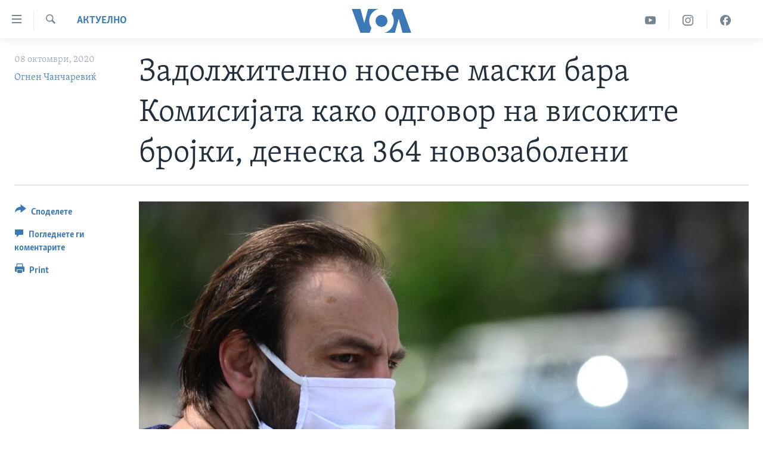

--- FILE ---
content_type: text/html; charset=utf-8
request_url: https://mk.voanews.com/a/5613942.html
body_size: 11918
content:

<!DOCTYPE html>
<html lang="mk" dir="ltr" class="no-js">
<head>
<link href="/Content/responsive/VOA/mk-MK/VOA-mk-MK.css?&amp;av=0.0.0.0&amp;cb=306" rel="stylesheet"/>
<script src="https://tags.voanews.com/voa-pangea/prod/utag.sync.js"></script> <script type='text/javascript' src='https://www.youtube.com/iframe_api' async></script>
<script type="text/javascript">
//a general 'js' detection, must be on top level in <head>, due to CSS performance
document.documentElement.className = "js";
var cacheBuster = "306";
var appBaseUrl = "/";
var imgEnhancerBreakpoints = [0, 144, 256, 408, 650, 1023, 1597];
var isLoggingEnabled = false;
var isPreviewPage = false;
var isLivePreviewPage = false;
if (!isPreviewPage) {
window.RFE = window.RFE || {};
window.RFE.cacheEnabledByParam = window.location.href.indexOf('nocache=1') === -1;
const url = new URL(window.location.href);
const params = new URLSearchParams(url.search);
// Remove the 'nocache' parameter
params.delete('nocache');
// Update the URL without the 'nocache' parameter
url.search = params.toString();
window.history.replaceState(null, '', url.toString());
} else {
window.addEventListener('load', function() {
const links = window.document.links;
for (let i = 0; i < links.length; i++) {
links[i].href = '#';
links[i].target = '_self';
}
})
}
var pwaEnabled = false;
var swCacheDisabled;
</script>
<meta charset="utf-8" />
<title>Задолжително носење маски бара Комисијата како одговор на високите бројки, денеска 364 новозаболени</title>
<meta name="description" content="Се забранува групирање на отворено и во домовите. Експретите предупредуваат дека дневните бројки допрва ќе растат. Болниците повторно се полнат со пациенти. Филипче засега исклучува воведување на полициски час и затварање на угостителските објекти" />
<meta name="keywords" content="Актуелно, Македонија" />
<meta name="viewport" content="width=device-width, initial-scale=1.0" />
<meta http-equiv="X-UA-Compatible" content="IE=edge" />
<meta name="robots" content="max-image-preview:large"><meta property="fb:pages" content="176413438620" />
<meta name="msvalidate.01" content="3286EE554B6F672A6F2E608C02343C0E" /><meta name="yandex-verification" content="0a637fd1c34879ec" />
<link href="https://mk.voanews.com/a/5613942.html" rel="canonical" />
<meta name="apple-mobile-web-app-title" content="Глас на Америка" />
<meta name="apple-mobile-web-app-status-bar-style" content="black" />
<meta name="apple-itunes-app" content="app-id=632618796, app-argument=//5613942.ltr" />
<meta content="Задолжително носење маски бара Комисијата како одговор на високите бројки, денеска 364 новозаболени" property="og:title" />
<meta content="Се забранува групирање на отворено и во домовите. Експретите предупредуваат дека дневните бројки допрва ќе растат. Болниците повторно се полнат со пациенти. Филипче засега исклучува воведување на полициски час и затварање на угостителските објекти" property="og:description" />
<meta content="article" property="og:type" />
<meta content="https://mk.voanews.com/a/5613942.html" property="og:url" />
<meta content="ВОА" property="og:site_name" />
<meta content="https://www.facebook.com/glasnaamerika" property="article:publisher" />
<meta content="https://gdb.voanews.com/79a93ebc-f244-480e-aa5d-76641660be9b.jpg" property="og:image" />
<meta content="129169410948885" property="fb:app_id" />
<meta content="Огнен Чанчаревиќ" name="Author" />
<meta content="summary_large_image" name="twitter:card" />
<meta content="@VOAMacedonian" name="twitter:site" />
<meta content="https://gdb.voanews.com/79a93ebc-f244-480e-aa5d-76641660be9b.jpg" name="twitter:image" />
<meta content="Задолжително носење маски бара Комисијата како одговор на високите бројки, денеска 364 новозаболени" name="twitter:title" />
<meta content="Се забранува групирање на отворено и во домовите. Експретите предупредуваат дека дневните бројки допрва ќе растат. Болниците повторно се полнат со пациенти. Филипче засега исклучува воведување на полициски час и затварање на угостителските објекти" name="twitter:description" />
<link rel="amphtml" href="https://mk.voanews.com/amp/5613942.html" />
<script type="application/ld+json">{"articleSection":"Актуелно","isAccessibleForFree":true,"headline":"Задолжително носење маски бара Комисијата како одговор на високите бројки, денеска 364 новозаболени","inLanguage":"mk-MK","keywords":"Актуелно, Македонија","author":{"@type":"Person","url":"https://mk.voanews.com/author/огнен-чанчаревиќ/mg__r","description":"","image":{"@type":"ImageObject"},"name":"Огнен Чанчаревиќ"},"datePublished":"2020-10-08 16:58:10Z","dateModified":"2020-10-08 17:06:10Z","publisher":{"logo":{"width":512,"height":220,"@type":"ImageObject","url":"https://mk.voanews.com/Content/responsive/VOA/mk-MK/img/logo.png"},"@type":"NewsMediaOrganization","url":"https://mk.voanews.com","sameAs":["https://facebook.com/glasnaamerika","https://www.instagram.com/glasnaamerika/","https://twitter.com/glasnaamerika","https://www.youtube.com/user/voamacedonian"],"name":"Глас на Америка","alternateName":""},"@context":"https://schema.org","@type":"NewsArticle","mainEntityOfPage":"https://mk.voanews.com/a/5613942.html","url":"https://mk.voanews.com/a/5613942.html","description":"Се забранува групирање на отворено и во домовите. Експретите предупредуваат дека дневните бројки допрва ќе растат. Болниците повторно се полнат со пациенти. Филипче засега исклучува воведување на полициски час и затварање на угостителските објекти","image":{"width":1080,"height":608,"@type":"ImageObject","url":"https://gdb.voanews.com/79a93ebc-f244-480e-aa5d-76641660be9b_w1080_h608.jpg"},"name":"Задолжително носење маски бара Комисијата како одговор на високите бројки, денеска 364 новозаболени"}</script>
<script src="/Scripts/responsive/infographics.b?v=dVbZ-Cza7s4UoO3BqYSZdbxQZVF4BOLP5EfYDs4kqEo1&amp;av=0.0.0.0&amp;cb=306"></script>
<script src="/Scripts/responsive/loader.b?v=Q26XNwrL6vJYKjqFQRDnx01Lk2pi1mRsuLEaVKMsvpA1&amp;av=0.0.0.0&amp;cb=306"></script>
<link rel="icon" type="image/svg+xml" href="/Content/responsive/VOA/img/webApp/favicon.svg" />
<link rel="alternate icon" href="/Content/responsive/VOA/img/webApp/favicon.ico" />
<link rel="apple-touch-icon" sizes="152x152" href="/Content/responsive/VOA/img/webApp/ico-152x152.png" />
<link rel="apple-touch-icon" sizes="144x144" href="/Content/responsive/VOA/img/webApp/ico-144x144.png" />
<link rel="apple-touch-icon" sizes="114x114" href="/Content/responsive/VOA/img/webApp/ico-114x114.png" />
<link rel="apple-touch-icon" sizes="72x72" href="/Content/responsive/VOA/img/webApp/ico-72x72.png" />
<link rel="apple-touch-icon-precomposed" href="/Content/responsive/VOA/img/webApp/ico-57x57.png" />
<link rel="icon" sizes="192x192" href="/Content/responsive/VOA/img/webApp/ico-192x192.png" />
<link rel="icon" sizes="128x128" href="/Content/responsive/VOA/img/webApp/ico-128x128.png" />
<meta name="msapplication-TileColor" content="#ffffff" />
<meta name="msapplication-TileImage" content="/Content/responsive/VOA/img/webApp/ico-144x144.png" />
<link rel="alternate" type="application/rss+xml" title="VOA - Top Stories [RSS]" href="/api/" />
<link rel="sitemap" type="application/rss+xml" href="/sitemap.xml" />
</head>
<body class=" nav-no-loaded cc_theme pg-article print-lay-article js-category-to-nav nojs-images ">
<script type="text/javascript" >
var analyticsData = {url:"https://mk.voanews.com/a/5613942.html",property_id:"474",article_uid:"5613942",page_title:"Задолжително носење маски бара Комисијата како одговор на високите бројки, денеска 364 новозаболени",page_type:"article",content_type:"article",subcontent_type:"article",last_modified:"2020-10-08 17:06:10Z",pub_datetime:"2020-10-08 16:58:10Z",pub_year:"2020",pub_month:"10",pub_day:"08",pub_hour:"16",pub_weekday:"Thursday",section:"актуелно",english_section:"aktuelno",byline:"Огнен Чанчаревиќ",categories:"aktuelno,aktuelno-macedonia",domain:"mk.voanews.com",language:"Macedonian",language_service:"VOA Macedonian",platform:"web",copied:"no",copied_article:"",copied_title:"",runs_js:"Yes",cms_release:"8.44.0.0.306",enviro_type:"prod",slug:"",entity:"VOA",short_language_service:"MAC",platform_short:"W",page_name:"Задолжително носење маски бара Комисијата како одговор на високите бројки, денеска 364 новозаболени"};
</script>
<noscript><iframe src="https://www.googletagmanager.com/ns.html?id=GTM-N8MP7P" height="0" width="0" style="display:none;visibility:hidden"></iframe></noscript><script type="text/javascript" data-cookiecategory="analytics">
var gtmEventObject = Object.assign({}, analyticsData, {event: 'page_meta_ready'});window.dataLayer = window.dataLayer || [];window.dataLayer.push(gtmEventObject);
if (top.location === self.location) { //if not inside of an IFrame
var renderGtm = "true";
if (renderGtm === "true") {
(function(w,d,s,l,i){w[l]=w[l]||[];w[l].push({'gtm.start':new Date().getTime(),event:'gtm.js'});var f=d.getElementsByTagName(s)[0],j=d.createElement(s),dl=l!='dataLayer'?'&l='+l:'';j.async=true;j.src='//www.googletagmanager.com/gtm.js?id='+i+dl;f.parentNode.insertBefore(j,f);})(window,document,'script','dataLayer','GTM-N8MP7P');
}
}
</script>
<!--Analytics tag js version start-->
<script type="text/javascript" data-cookiecategory="analytics">
var utag_data = Object.assign({}, analyticsData, {});
if(typeof(TealiumTagFrom)==='function' && typeof(TealiumTagSearchKeyword)==='function') {
var utag_from=TealiumTagFrom();var utag_searchKeyword=TealiumTagSearchKeyword();
if(utag_searchKeyword!=null && utag_searchKeyword!=='' && utag_data["search_keyword"]==null) utag_data["search_keyword"]=utag_searchKeyword;if(utag_from!=null && utag_from!=='') utag_data["from"]=TealiumTagFrom();}
if(window.top!== window.self&&utag_data.page_type==="snippet"){utag_data.page_type = 'iframe';}
try{if(window.top!==window.self&&window.self.location.hostname===window.top.location.hostname){utag_data.platform = 'self-embed';utag_data.platform_short = 'se';}}catch(e){if(window.top!==window.self&&window.self.location.search.includes("platformType=self-embed")){utag_data.platform = 'cross-promo';utag_data.platform_short = 'cp';}}
(function(a,b,c,d){ a="https://tags.voanews.com/voa-pangea/prod/utag.js"; b=document;c="script";d=b.createElement(c);d.src=a;d.type="text/java"+c;d.async=true; a=b.getElementsByTagName(c)[0];a.parentNode.insertBefore(d,a); })();
</script>
<!--Analytics tag js version end-->
<!-- Analytics tag management NoScript -->
<noscript>
<img style="position: absolute; border: none;" src="https://ssc.voanews.com/b/ss/bbgprod,bbgentityvoa/1/G.4--NS/2126519775?pageName=voa%3amac%3aw%3aarticle%3a%d0%97%d0%b0%d0%b4%d0%be%d0%bb%d0%b6%d0%b8%d1%82%d0%b5%d0%bb%d0%bd%d0%be%20%d0%bd%d0%be%d1%81%d0%b5%d1%9a%d0%b5%20%d0%bc%d0%b0%d1%81%d0%ba%d0%b8%20%d0%b1%d0%b0%d1%80%d0%b0%20%d0%9a%d0%be%d0%bc%d0%b8%d1%81%d0%b8%d1%98%d0%b0%d1%82%d0%b0%20%d0%ba%d0%b0%d0%ba%d0%be%20%d0%be%d0%b4%d0%b3%d0%be%d0%b2%d0%be%d1%80%20%d0%bd%d0%b0%20%d0%b2%d0%b8%d1%81%d0%be%d0%ba%d0%b8%d1%82%d0%b5%20%d0%b1%d1%80%d0%be%d1%98%d0%ba%d0%b8%2c%20%d0%b4%d0%b5%d0%bd%d0%b5%d1%81%d0%ba%d0%b0%20364%20%d0%bd%d0%be%d0%b2%d0%be%d0%b7%d0%b0%d0%b1%d0%be%d0%bb%d0%b5%d0%bd%d0%b8&amp;c6=%d0%97%d0%b0%d0%b4%d0%be%d0%bb%d0%b6%d0%b8%d1%82%d0%b5%d0%bb%d0%bd%d0%be%20%d0%bd%d0%be%d1%81%d0%b5%d1%9a%d0%b5%20%d0%bc%d0%b0%d1%81%d0%ba%d0%b8%20%d0%b1%d0%b0%d1%80%d0%b0%20%d0%9a%d0%be%d0%bc%d0%b8%d1%81%d0%b8%d1%98%d0%b0%d1%82%d0%b0%20%d0%ba%d0%b0%d0%ba%d0%be%20%d0%be%d0%b4%d0%b3%d0%be%d0%b2%d0%be%d1%80%20%d0%bd%d0%b0%20%d0%b2%d0%b8%d1%81%d0%be%d0%ba%d0%b8%d1%82%d0%b5%20%d0%b1%d1%80%d0%be%d1%98%d0%ba%d0%b8%2c%20%d0%b4%d0%b5%d0%bd%d0%b5%d1%81%d0%ba%d0%b0%20364%20%d0%bd%d0%be%d0%b2%d0%be%d0%b7%d0%b0%d0%b1%d0%be%d0%bb%d0%b5%d0%bd%d0%b8&amp;v36=8.44.0.0.306&amp;v6=D=c6&amp;g=https%3a%2f%2fmk.voanews.com%2fa%2f5613942.html&amp;c1=D=g&amp;v1=D=g&amp;events=event1,event52&amp;c16=voa%20macedonian&amp;v16=D=c16&amp;c5=aktuelno&amp;v5=D=c5&amp;ch=%d0%90%d0%ba%d1%82%d1%83%d0%b5%d0%bb%d0%bd%d0%be&amp;c15=macedonian&amp;v15=D=c15&amp;c4=article&amp;v4=D=c4&amp;c14=5613942&amp;v14=D=c14&amp;v20=no&amp;c17=web&amp;v17=D=c17&amp;mcorgid=518abc7455e462b97f000101%40adobeorg&amp;server=mk.voanews.com&amp;pageType=D=c4&amp;ns=bbg&amp;v29=D=server&amp;v25=voa&amp;v30=474&amp;v105=D=User-Agent " alt="analytics" width="1" height="1" /></noscript>
<!-- End of Analytics tag management NoScript -->
<!--*** Accessibility links - For ScreenReaders only ***-->
<section>
<div class="sr-only">
<h2>Линкови за пристапност</h2>
<ul>
<li><a href="#content" data-disable-smooth-scroll="1">Премини на главната содржина</a></li>
<li><a href="#navigation" data-disable-smooth-scroll="1">Премини до страната за навигација</a></li>
<li><a href="#txtHeaderSearch" data-disable-smooth-scroll="1">Пребарувај</a></li>
</ul>
</div>
</section>
<div dir="ltr">
<div id="page">
<aside>
<div class="c-lightbox overlay-modal">
<div class="c-lightbox__intro">
<h2 class="c-lightbox__intro-title"></h2>
<button class="btn btn--rounded c-lightbox__btn c-lightbox__intro-next" title="Следно">
<span class="ico ico--rounded ico-chevron-forward"></span>
<span class="sr-only">Следно</span>
</button>
</div>
<div class="c-lightbox__nav">
<button class="btn btn--rounded c-lightbox__btn c-lightbox__btn--close" title="Затворете">
<span class="ico ico--rounded ico-close"></span>
<span class="sr-only">Затворете</span>
</button>
<button class="btn btn--rounded c-lightbox__btn c-lightbox__btn--prev" title="Претходно">
<span class="ico ico--rounded ico-chevron-backward"></span>
<span class="sr-only">Претходно</span>
</button>
<button class="btn btn--rounded c-lightbox__btn c-lightbox__btn--next" title="Следно">
<span class="ico ico--rounded ico-chevron-forward"></span>
<span class="sr-only">Следно</span>
</button>
</div>
<div class="c-lightbox__content-wrap">
<figure class="c-lightbox__content">
<span class="c-spinner c-spinner--lightbox">
<img src="/Content/responsive/img/player-spinner.png"
alt="please wait"
title="please wait" />
</span>
<div class="c-lightbox__img">
<div class="thumb">
<img src="" alt="" />
</div>
</div>
<figcaption>
<div class="c-lightbox__info c-lightbox__info--foot">
<span class="c-lightbox__counter"></span>
<span class="caption c-lightbox__caption"></span>
</div>
</figcaption>
</figure>
</div>
<div class="hidden">
<div class="content-advisory__box content-advisory__box--lightbox">
<span class="content-advisory__box-text">This image contains sensitive content which some people may find offensive or disturbing.</span>
<button class="btn btn--transparent content-advisory__box-btn m-t-md" value="text" type="button">
<span class="btn__text">
Click to reveal
</span>
</button>
</div>
</div>
</div>
<div class="print-dialogue">
<div class="container">
<h3 class="print-dialogue__title section-head">Print Options:</h3>
<div class="print-dialogue__opts">
<ul class="print-dialogue__opt-group">
<li class="form__group form__group--checkbox">
<input class="form__check " id="checkboxImages" name="checkboxImages" type="checkbox" checked="checked" />
<label for="checkboxImages" class="form__label m-t-md">Images</label>
</li>
<li class="form__group form__group--checkbox">
<input class="form__check " id="checkboxMultimedia" name="checkboxMultimedia" type="checkbox" checked="checked" />
<label for="checkboxMultimedia" class="form__label m-t-md">Multimedia</label>
</li>
</ul>
<ul class="print-dialogue__opt-group">
<li class="form__group form__group--checkbox">
<input class="form__check " id="checkboxEmbedded" name="checkboxEmbedded" type="checkbox" checked="checked" />
<label for="checkboxEmbedded" class="form__label m-t-md">Embedded Content</label>
</li>
<li class="form__group form__group--checkbox">
<input class="form__check " id="checkboxComments" name="checkboxComments" type="checkbox" />
<label for="checkboxComments" class="form__label m-t-md">Comments</label>
</li>
</ul>
</div>
<div class="print-dialogue__buttons">
<button class="btn btn--secondary close-button" type="button" title="Откажете">
<span class="btn__text ">Откажете</span>
</button>
<button class="btn btn-cust-print m-l-sm" type="button" title="Print">
<span class="btn__text ">Print</span>
</button>
</div>
</div>
</div>
<div class="ctc-message pos-fix">
<div class="ctc-message__inner">Link has been copied to clipboard</div>
</div>
</aside>
<div class="hdr-20 hdr-20--big">
<div class="hdr-20__inner">
<div class="hdr-20__max pos-rel">
<div class="hdr-20__side hdr-20__side--primary d-flex">
<label data-for="main-menu-ctrl" data-switcher-trigger="true" data-switch-target="main-menu-ctrl" class="burger hdr-trigger pos-rel trans-trigger" data-trans-evt="click" data-trans-id="menu">
<span class="ico ico-close hdr-trigger__ico hdr-trigger__ico--close burger__ico burger__ico--close"></span>
<span class="ico ico-menu hdr-trigger__ico hdr-trigger__ico--open burger__ico burger__ico--open"></span>
</label>
<div class="menu-pnl pos-fix trans-target" data-switch-target="main-menu-ctrl" data-trans-id="menu">
<div class="menu-pnl__inner">
<nav class="main-nav menu-pnl__item menu-pnl__item--first">
<ul class="main-nav__list accordeon" data-analytics-tales="false" data-promo-name="link" data-location-name="nav,secnav">
<li class="main-nav__item">
<a class="main-nav__item-name main-nav__item-name--link" href="http://m.mk.voanews.com/" title="Дома" >Дома</a>
</li>
<li class="main-nav__item accordeon__item" data-switch-target="menu-item-1288">
<label class="main-nav__item-name main-nav__item-name--label accordeon__control-label" data-switcher-trigger="true" data-for="menu-item-1288">
Рубрики
<span class="ico ico-chevron-down main-nav__chev"></span>
</label>
<div class="main-nav__sub-list">
<a class="main-nav__item-name main-nav__item-name--link main-nav__item-name--sub" href="/z/1733" title="САД" data-item-name="aktuelno-usa" >САД</a>
<a class="main-nav__item-name main-nav__item-name--link main-nav__item-name--sub" href="/z/1729" title="Македонија" data-item-name="aktuelno-macedonia" >Македонија</a>
<a class="main-nav__item-name main-nav__item-name--link main-nav__item-name--sub" href="/z/1724" title="Свет" data-item-name="aktuelno-world" >Свет</a>
<a class="main-nav__item-name main-nav__item-name--link main-nav__item-name--sub" href="/z/1725" title="Економија" data-item-name="aktuelno-economy" >Економија</a>
<a class="main-nav__item-name main-nav__item-name--link main-nav__item-name--sub" href="/z/1731" title="Политика" data-item-name="aktuelno-politics" >Политика</a>
<a class="main-nav__item-name main-nav__item-name--link main-nav__item-name--sub" href="/z/1727" title="Здравје" data-item-name="aktuelno-health" >Здравје</a>
<a class="main-nav__item-name main-nav__item-name--link main-nav__item-name--sub" href="/z/1732" title="Наука" data-item-name="aktuelno-science" >Наука</a>
<a class="main-nav__item-name main-nav__item-name--link main-nav__item-name--sub" href="/z/1723" title="Уметност и забава" data-item-name="aktuelno-culture" >Уметност и забава</a>
<a class="main-nav__item-name main-nav__item-name--link main-nav__item-name--sub" href="/z/1728" title="Интервјуа" data-item-name="aktuelno-interviews" >Интервјуа</a>
</div>
</li>
<li class="main-nav__item">
<a class="main-nav__item-name main-nav__item-name--link" href="/z/1730" title="Фотогалерии" data-item-name="photos" >Фотогалерии</a>
</li>
<li class="main-nav__item">
<a class="main-nav__item-name main-nav__item-name--link" href="/z/7703" title="Документарци" data-item-name="documentaries" >Документарци</a>
</li>
<li class="main-nav__item accordeon__item" data-switch-target="menu-item-767">
<label class="main-nav__item-name main-nav__item-name--label accordeon__control-label" data-switcher-trigger="true" data-for="menu-item-767">
Архивирана програма
<span class="ico ico-chevron-down main-nav__chev"></span>
</label>
<div class="main-nav__sub-list">
<a class="main-nav__item-name main-nav__item-name--link main-nav__item-name--sub" href="https://mk.voanews.com/z/1735" title="Newsflash - Архива" >Newsflash - Архива</a>
<a class="main-nav__item-name main-nav__item-name--link main-nav__item-name--sub" href="/z/2238" title="Вести од САД во минута - Архива" data-item-name="voa-60" >Вести од САД во минута - Архива</a>
<a class="main-nav__item-name main-nav__item-name--link main-nav__item-name--sub" href="https://mk.voanews.com/p/7392.html" title="Избори во САД 2020 - Архива" >Избори во САД 2020 - Архива</a>
</div>
</li>
<li class="main-nav__item">
<a class="main-nav__item-name main-nav__item-name--link" href="/p/3921.html" title="За нас" data-item-name="about-us-mk" >За нас</a>
</li>
</ul>
</nav>
<div class="menu-pnl__item">
<a href="https://learningenglish.voanews.com/" class="menu-pnl__item-link" alt="Learning English">Learning English</a>
</div>
<div class="menu-pnl__item menu-pnl__item--social">
<h5 class="menu-pnl__sub-head">Накусо...</h5>
<a href="https://facebook.com/glasnaamerika" title="Следете не` на Фејсбук" data-analytics-text="follow_on_facebook" class="btn btn--rounded btn--social-inverted menu-pnl__btn js-social-btn btn-facebook" target="_blank" rel="noopener">
<span class="ico ico-facebook-alt ico--rounded"></span>
</a>
<a href="https://www.instagram.com/glasnaamerika/" title="Follow us on Instagram" data-analytics-text="follow_on_instagram" class="btn btn--rounded btn--social-inverted menu-pnl__btn js-social-btn btn-instagram" target="_blank" rel="noopener">
<span class="ico ico-instagram ico--rounded"></span>
</a>
<a href="https://twitter.com/glasnaamerika" title="Следете не` на Твитер" data-analytics-text="follow_on_twitter" class="btn btn--rounded btn--social-inverted menu-pnl__btn js-social-btn btn-twitter" target="_blank" rel="noopener">
<span class="ico ico-twitter ico--rounded"></span>
</a>
<a href="https://www.youtube.com/user/voamacedonian" title="Следете не` на Јутјуб" data-analytics-text="follow_on_youtube" class="btn btn--rounded btn--social-inverted menu-pnl__btn js-social-btn btn-youtube" target="_blank" rel="noopener">
<span class="ico ico-youtube ico--rounded"></span>
</a>
</div>
<div class="menu-pnl__item">
<a href="/navigation/allsites" class="menu-pnl__item-link">
<span class="ico ico-languages "></span>
Јазици
</a>
</div>
</div>
</div>
<label data-for="top-search-ctrl" data-switcher-trigger="true" data-switch-target="top-search-ctrl" class="top-srch-trigger hdr-trigger">
<span class="ico ico-close hdr-trigger__ico hdr-trigger__ico--close top-srch-trigger__ico top-srch-trigger__ico--close"></span>
<span class="ico ico-search hdr-trigger__ico hdr-trigger__ico--open top-srch-trigger__ico top-srch-trigger__ico--open"></span>
</label>
<div class="srch-top srch-top--in-header" data-switch-target="top-search-ctrl">
<div class="container">
<form action="/s" class="srch-top__form srch-top__form--in-header" id="form-topSearchHeader" method="get" role="search"><label for="txtHeaderSearch" class="sr-only">Search</label>
<input type="text" id="txtHeaderSearch" name="k" placeholder="Внесете израз за пребарување" accesskey="s" value="" class="srch-top__input analyticstag-event" onkeydown="if (event.keyCode === 13) { FireAnalyticsTagEventOnSearch('search', $dom.get('#txtHeaderSearch')[0].value) }" />
<button title="Search" type="submit" class="btn btn--top-srch analyticstag-event" onclick="FireAnalyticsTagEventOnSearch('search', $dom.get('#txtHeaderSearch')[0].value) ">
<span class="ico ico-search"></span>
</button></form>
</div>
</div>
<a href="/" class="main-logo-link">
<img src="/Content/responsive/VOA/mk-MK/img/logo-compact.svg" class="main-logo main-logo--comp" alt="site logo">
<img src="/Content/responsive/VOA/mk-MK/img/logo.svg" class="main-logo main-logo--big" alt="site logo">
</a>
</div>
<div class="hdr-20__side hdr-20__side--secondary d-flex">
<a href="https://www.facebook.com/glasnaamerika" title="Facebook" class="hdr-20__secondary-item" data-item-name="custom1">
<span class="ico-custom ico-custom--1 hdr-20__secondary-icon"></span>
</a>
<a href="https://www.instagram.com/glasnaamerika/" title="Instagram" class="hdr-20__secondary-item" data-item-name="custom3">
<span class="ico-custom ico-custom--3 hdr-20__secondary-icon"></span>
</a>
<a href="https://www.youtube.com/user/voamacedonian" title="YouTube" class="hdr-20__secondary-item" data-item-name="custom2">
<span class="ico-custom ico-custom--2 hdr-20__secondary-icon"></span>
</a>
<a href="/s" title="Search" class="hdr-20__secondary-item hdr-20__secondary-item--search" data-item-name="search">
<span class="ico ico-search hdr-20__secondary-icon hdr-20__secondary-icon--search"></span>
</a>
<div class="srch-bottom">
<form action="/s" class="srch-bottom__form d-flex" id="form-bottomSearch" method="get" role="search"><label for="txtSearch" class="sr-only">Search</label>
<input type="search" id="txtSearch" name="k" placeholder="Внесете израз за пребарување" accesskey="s" value="" class="srch-bottom__input analyticstag-event" onkeydown="if (event.keyCode === 13) { FireAnalyticsTagEventOnSearch('search', $dom.get('#txtSearch')[0].value) }" />
<button title="Search" type="submit" class="btn btn--bottom-srch analyticstag-event" onclick="FireAnalyticsTagEventOnSearch('search', $dom.get('#txtSearch')[0].value) ">
<span class="ico ico-search"></span>
</button></form>
</div>
</div>
<img src="/Content/responsive/VOA/mk-MK/img/logo-print.gif" class="logo-print" alt="site logo">
<img src="/Content/responsive/VOA/mk-MK/img/logo-print_color.png" class="logo-print logo-print--color" alt="site logo">
</div>
</div>
</div>
<script>
if (document.body.className.indexOf('pg-home') > -1) {
var nav2In = document.querySelector('.hdr-20__inner');
var nav2Sec = document.querySelector('.hdr-20__side--secondary');
var secStyle = window.getComputedStyle(nav2Sec);
if (nav2In && window.pageYOffset < 150 && secStyle['position'] !== 'fixed') {
nav2In.classList.add('hdr-20__inner--big')
}
}
</script>
<div class="c-hlights c-hlights--breaking c-hlights--no-item" data-hlight-display="mobile,desktop">
<div class="c-hlights__wrap container p-0">
<div class="c-hlights__nav">
<a role="button" href="#" title="Претходно">
<span class="ico ico-chevron-backward m-0"></span>
<span class="sr-only">Претходно</span>
</a>
<a role="button" href="#" title="Следно">
<span class="ico ico-chevron-forward m-0"></span>
<span class="sr-only">Следно</span>
</a>
</div>
<span class="c-hlights__label">
<span class="">Breaking News</span>
<span class="switcher-trigger">
<label data-for="more-less-1" data-switcher-trigger="true" class="switcher-trigger__label switcher-trigger__label--more p-b-0" title="Повеќе прикажано">
<span class="ico ico-chevron-down"></span>
</label>
<label data-for="more-less-1" data-switcher-trigger="true" class="switcher-trigger__label switcher-trigger__label--less p-b-0" title="Show less">
<span class="ico ico-chevron-up"></span>
</label>
</span>
</span>
<ul class="c-hlights__items switcher-target" data-switch-target="more-less-1">
</ul>
</div>
</div> <div id="content">
<main class="container">
<div class="hdr-container">
<div class="row">
<div class="col-category col-xs-12 col-md-2 pull-left"> <div class="category js-category">
<a class="" href="/z/1721">Актуелно</a> </div>
</div><div class="col-title col-xs-12 col-md-10 pull-right"> <h1 class="title pg-title">
Задолжително носење маски бара Комисијата како одговор на високите бројки, денеска 364 новозаболени
</h1>
</div><div class="col-publishing-details col-xs-12 col-sm-12 col-md-2 pull-left"> <div class="publishing-details ">
<div class="published">
<span class="date" >
<time pubdate="pubdate" datetime="2020-10-08T18:58:10+01:00">
08 октомври, 2020
</time>
</span>
</div>
<div class="links">
<ul class="links__list links__list--column">
<li class="links__item">
<a class="links__item-link" href="/author/огнен-чанчаревиќ/mg__r" title="Огнен Чанчаревиќ">Огнен Чанчаревиќ</a>
</li>
</ul>
</div>
</div>
</div><div class="col-lg-12 separator"> <div class="separator">
<hr class="title-line" />
</div>
</div><div class="col-multimedia col-xs-12 col-md-10 pull-right"> <div class="cover-media">
<figure class="media-image js-media-expand">
<div class="img-wrap">
<div class="thumb thumb16_9">
<img src="https://gdb.voanews.com/5d82c977-6c31-455d-933e-41fbfa5a326d_w250_r1_s.jpg" alt="" />
</div>
</div>
</figure>
</div>
</div><div class="col-xs-12 col-md-2 pull-left article-share pos-rel"> <div class="share--box">
<div class="sticky-share-container" style="display:none">
<div class="container">
<a href="https://mk.voanews.com" id="logo-sticky-share">&nbsp;</a>
<div class="pg-title pg-title--sticky-share">
Задолжително носење маски бара Комисијата како одговор на високите бројки, денеска 364 новозаболени
</div>
<div class="sticked-nav-actions">
<!--This part is for sticky navigation display-->
<p class="buttons link-content-sharing p-0 ">
<button class="btn btn--link btn-content-sharing p-t-0 " id="btnContentSharing" value="text" role="Button" type="" title="Повеќе опции за споделување">
<span class="ico ico-share ico--l"></span>
<span class="btn__text ">
Споделете
</span>
</button>
</p>
<aside class="content-sharing js-content-sharing js-content-sharing--apply-sticky content-sharing--sticky"
role="complementary"
data-share-url="https://mk.voanews.com/a/5613942.html" data-share-title="Задолжително носење маски бара Комисијата како одговор на високите бројки, денеска 364 новозаболени" data-share-text="Се забранува групирање на отворено и во домовите. Експретите предупредуваат дека дневните бројки допрва ќе растат. Болниците повторно се полнат со пациенти. Филипче засега исклучува воведување на полициски час и затварање на угостителските објекти">
<div class="content-sharing__popover">
<h6 class="content-sharing__title">Споделете</h6>
<button href="#close" id="btnCloseSharing" class="btn btn--text-like content-sharing__close-btn">
<span class="ico ico-close ico--l"></span>
</button>
<ul class="content-sharing__list">
<li class="content-sharing__item">
<div class="ctc ">
<input type="text" class="ctc__input" readonly="readonly">
<a href="" js-href="https://mk.voanews.com/a/5613942.html" class="content-sharing__link ctc__button">
<span class="ico ico-copy-link ico--rounded ico--s"></span>
<span class="content-sharing__link-text">Copy link</span>
</a>
</div>
</li>
<li class="content-sharing__item">
<a href="https://facebook.com/sharer.php?u=https%3a%2f%2fmk.voanews.com%2fa%2f5613942.html"
data-analytics-text="share_on_facebook"
title="Facebook" target="_blank"
class="content-sharing__link js-social-btn">
<span class="ico ico-facebook ico--rounded ico--s"></span>
<span class="content-sharing__link-text">Facebook</span>
</a>
</li>
<li class="content-sharing__item">
<a href="https://twitter.com/share?url=https%3a%2f%2fmk.voanews.com%2fa%2f5613942.html&amp;text=%d0%97%d0%b0%d0%b4%d0%be%d0%bb%d0%b6%d0%b8%d1%82%d0%b5%d0%bb%d0%bd%d0%be+%d0%bd%d0%be%d1%81%d0%b5%d1%9a%d0%b5+%d0%bc%d0%b0%d1%81%d0%ba%d0%b8+%d0%b1%d0%b0%d1%80%d0%b0+%d0%9a%d0%be%d0%bc%d0%b8%d1%81%d0%b8%d1%98%d0%b0%d1%82%d0%b0+%d0%ba%d0%b0%d0%ba%d0%be+%d0%be%d0%b4%d0%b3%d0%be%d0%b2%d0%be%d1%80+%d0%bd%d0%b0+%d0%b2%d0%b8%d1%81%d0%be%d0%ba%d0%b8%d1%82%d0%b5+%d0%b1%d1%80%d0%be%d1%98%d0%ba%d0%b8%2c+%d0%b4%d0%b5%d0%bd%d0%b5%d1%81%d0%ba%d0%b0+364+%d0%bd%d0%be%d0%b2%d0%be%d0%b7%d0%b0%d0%b1%d0%be%d0%bb%d0%b5%d0%bd%d0%b8"
data-analytics-text="share_on_twitter"
title="Twitter" target="_blank"
class="content-sharing__link js-social-btn">
<span class="ico ico-twitter ico--rounded ico--s"></span>
<span class="content-sharing__link-text">Twitter</span>
</a>
</li>
<li class="content-sharing__item">
<a href="mailto:?body=https%3a%2f%2fmk.voanews.com%2fa%2f5613942.html&amp;subject=Задолжително носење маски бара Комисијата како одговор на високите бројки, денеска 364 новозаболени"
title="Email"
class="content-sharing__link ">
<span class="ico ico-email ico--rounded ico--s"></span>
<span class="content-sharing__link-text">Email</span>
</a>
</li>
</ul>
</div>
</aside>
</div>
</div>
</div>
<div class="links">
<p class="buttons link-content-sharing p-0 ">
<button class="btn btn--link btn-content-sharing p-t-0 " id="btnContentSharing" value="text" role="Button" type="" title="Повеќе опции за споделување">
<span class="ico ico-share ico--l"></span>
<span class="btn__text ">
Споделете
</span>
</button>
</p>
<aside class="content-sharing js-content-sharing " role="complementary"
data-share-url="https://mk.voanews.com/a/5613942.html" data-share-title="Задолжително носење маски бара Комисијата како одговор на високите бројки, денеска 364 новозаболени" data-share-text="Се забранува групирање на отворено и во домовите. Експретите предупредуваат дека дневните бројки допрва ќе растат. Болниците повторно се полнат со пациенти. Филипче засега исклучува воведување на полициски час и затварање на угостителските објекти">
<div class="content-sharing__popover">
<h6 class="content-sharing__title">Споделете</h6>
<button href="#close" id="btnCloseSharing" class="btn btn--text-like content-sharing__close-btn">
<span class="ico ico-close ico--l"></span>
</button>
<ul class="content-sharing__list">
<li class="content-sharing__item">
<div class="ctc ">
<input type="text" class="ctc__input" readonly="readonly">
<a href="" js-href="https://mk.voanews.com/a/5613942.html" class="content-sharing__link ctc__button">
<span class="ico ico-copy-link ico--rounded ico--l"></span>
<span class="content-sharing__link-text">Copy link</span>
</a>
</div>
</li>
<li class="content-sharing__item">
<a href="https://facebook.com/sharer.php?u=https%3a%2f%2fmk.voanews.com%2fa%2f5613942.html"
data-analytics-text="share_on_facebook"
title="Facebook" target="_blank"
class="content-sharing__link js-social-btn">
<span class="ico ico-facebook ico--rounded ico--l"></span>
<span class="content-sharing__link-text">Facebook</span>
</a>
</li>
<li class="content-sharing__item">
<a href="https://twitter.com/share?url=https%3a%2f%2fmk.voanews.com%2fa%2f5613942.html&amp;text=%d0%97%d0%b0%d0%b4%d0%be%d0%bb%d0%b6%d0%b8%d1%82%d0%b5%d0%bb%d0%bd%d0%be+%d0%bd%d0%be%d1%81%d0%b5%d1%9a%d0%b5+%d0%bc%d0%b0%d1%81%d0%ba%d0%b8+%d0%b1%d0%b0%d1%80%d0%b0+%d0%9a%d0%be%d0%bc%d0%b8%d1%81%d0%b8%d1%98%d0%b0%d1%82%d0%b0+%d0%ba%d0%b0%d0%ba%d0%be+%d0%be%d0%b4%d0%b3%d0%be%d0%b2%d0%be%d1%80+%d0%bd%d0%b0+%d0%b2%d0%b8%d1%81%d0%be%d0%ba%d0%b8%d1%82%d0%b5+%d0%b1%d1%80%d0%be%d1%98%d0%ba%d0%b8%2c+%d0%b4%d0%b5%d0%bd%d0%b5%d1%81%d0%ba%d0%b0+364+%d0%bd%d0%be%d0%b2%d0%be%d0%b7%d0%b0%d0%b1%d0%be%d0%bb%d0%b5%d0%bd%d0%b8"
data-analytics-text="share_on_twitter"
title="Twitter" target="_blank"
class="content-sharing__link js-social-btn">
<span class="ico ico-twitter ico--rounded ico--l"></span>
<span class="content-sharing__link-text">Twitter</span>
</a>
</li>
<li class="content-sharing__item">
<a href="mailto:?body=https%3a%2f%2fmk.voanews.com%2fa%2f5613942.html&amp;subject=Задолжително носење маски бара Комисијата како одговор на високите бројки, денеска 364 новозаболени"
title="Email"
class="content-sharing__link ">
<span class="ico ico-email ico--rounded ico--l"></span>
<span class="content-sharing__link-text">Email</span>
</a>
</li>
</ul>
</div>
</aside>
<p class="buttons link-comments p-0">
<a href="#comments" class="btn btn--link p-t-0">
<span class="ico ico-comment"></span><span class="btn__text">
Погледнете ги коментарите
</span>
</a>
</p>
<p class="link-print visible-md visible-lg buttons p-0">
<button class="btn btn--link btn-print p-t-0" onclick="if (typeof FireAnalyticsTagEvent === 'function') {FireAnalyticsTagEvent({ on_page_event: 'print_story' });}return false" title="(CTRL+P)">
<span class="ico ico-print"></span>
<span class="btn__text">Print</span>
</button>
</p>
</div>
</div>
</div>
</div>
</div>
<div class="body-container">
<div class="row">
<div class="col-xs-12 col-sm-12 col-md-10 col-lg-10 pull-right">
<div class="row">
<div class="col-xs-12 col-sm-12 col-md-8 col-lg-8 pull-left bottom-offset content-offset">
<div class="intro intro--bold" >
<p >Се забранува групирање на отворено и во домовите. Експретите предупредуваат дека дневните бројки допрва ќе растат. Болниците повторно се полнат со пациенти. Филипче засега исклучува воведување на полициски час и затварање на угостителските објекти</p>
</div>
<div id="article-content" class="content-floated-wrap fb-quotable">
<div class="wsw">
<p>СКОПЈЕ - Заштитна маска веднаш штом ќе го напуштите својот дом, забрана за големи прослави и забави во станови и куќи и забрана за групирање на отворено. Ова се трите мерки кои што Комисијата за заразни болести ги достави до Владата како одговор на рапидниот раст на бројката на активни случаи во последните десетина дена во државата. Полициски час и затварање на угостителските објекти засега нема да има. Епидемијата продолжува да се шири а денеска е забележан нов црн рекорд - 364 новозаболени во едно деноноќие.</p><div class="wsw__embed">
<figure class="media-image js-media-expand">
<div class="img-wrap">
<div class="thumb">
<img alt="" src="https://gdb.voanews.com/42A9FDE5-DA72-413B-BC80-8BFA3FDF851E_w250_r1_s.jpg" />
</div>
</div>
</figure>
</div>
<p>Експертите сметаат дека бројките допрва ќе растат бидејќи речиси двојно е зголемен репродуктивниот број, односно бројката на луѓе кои може да заболат од лице носител на коронавирусот а со падот на температурите се повеќе ќе се користат затворените простории, идеални за ширење на вирусот.</p>
<p>„364 заболени во едно деноноќие е бројка која допрва ќе расте.Ако не се смени однесувањето на надлежните и на граѓанитеќе има многу поголеми бројки. Репродукцијата е зголемена на 1,5 а тоа значи дека на 300 нови случаи по периодот на инкубација ќе има нови 450 и тоа ќе прогресира“ вели Пановски.</p>
<p>Тој е изненаден од последните бројки за кои вели дека ги очекувал во ноември или декември.</p><div class="wsw__embed wsw__embed--small">
<figure class="media-image js-media-expand">
<div class="img-wrap">
<div class="thumb">
<img alt="" src="https://gdb.voanews.com/0C36C48E-3303-4233-BCF3-E3DFD1D5C023_w250_r1_s.jpg" />
</div>
</div>
</figure>
</div>
<p>„Овој старт е многу висок а температурите не се паднати и луѓето сеуште минуваат голем дел од времето на отворено. Допрва следуваат настинските и сезонскиот грип кои системот нема да може да ги следи“, објаснува Пановски.</p>
<p>Пановски стравува дека бројката на жртви неколкукратно ќе се зголеми до март.</p>
<p>„ Ако предвидувањата беа дека ќе имаме илјада жртви сега таа бројка е далеку повисока. Со мерките сигурно спасивме неколку илјади животи“, вели тој.</p>
<p>Едно од решенијата е надлежните превентивно и како предупредување да ги соопштат најтешките рестриктивни мерки кои би ги примениле доколку бројките продолжат да растат.</p><div class="wsw__embed wsw__embed--small">
<figure class="media-image js-media-expand">
<div class="img-wrap">
<div class="thumb">
<img alt="" src="https://gdb.voanews.com/7AEBD2BD-53B9-4D80-B511-F1EBE247FED0_w250_r1_s.jpg" />
</div>
</div>
</figure>
</div>
<p>„Забрана за групирање во домовите на семејни прослави, слави и други собири во групи. Во едно живеалиште може да се примат најмногу четири луѓе. На семеен настан може да бидат сите кои се со живеалиште на таа адреса, плус најмногу четворица други. Се забранува групирање на јавен простор после 22 часот на повеќе од четири луѓе. Забрануваме групирање по паркови, безниски пумпи или било каде на отворено на поголема група граѓани. Задолжително носење на маски или заштитна опрема секаде при престој на отворено, затворено во било кои јавни објекти, на работно место, и во јавен и приватен транспорт“, соопшти министерот Филипче и додаде дека контролата на собирите во домашни услови ќе биде најголем предизвик па затоа мора да се подигне свеста на граѓаните.</p><div class="wsw__embed">
<figure class="media-image js-media-expand">
<div class="img-wrap">
<div class="thumb">
<img alt="" src="https://gdb.voanews.com/68C30E32-87B6-40C5-968D-96BA1798D7FE_w250_r1_s.jpg" />
</div>
</div>
</figure>
</div>
<p>Тој најави и дека се можни и поригирозни мерки но засега исклучи воведување на полициски час. Моменталната состојба ја оцени како сериозна но стабилна а здравстевниот систем е подготвен за борба со новиот бран на вирусот.</p>
<p>„Имаме план за реорганизација на болнички капацитети и кадар за да одговориме на предизвикот по системот на ротација, нешто што подолго време функционира, но ни треба и сериозна поддршка на граѓаните. Потребно е одговорно и совесно однесување за да превенираме пренатрупување на болниците, тоа не смееме да го дозволиме“, рече Филипче.</p>
<p>Некои инфективни одделенија се полни па заболените се препраќаат во други градови.</p><div class="wsw__embed">
<figure class="media-image js-media-expand">
<div class="img-wrap">
<div class="thumb">
<img alt="" src="https://gdb.voanews.com/A52B8044-0B08-4BBE-B1ED-E6C6B3534925_w250_r1_s.jpg" />
</div>
</div>
</figure>
</div>
<p>Во последното деноноќие починаа уште три пациенти, 73 годишен охриѓанец, 72 годишен радовишанец и 62 годишен жител на Гостивар со што бројката на жртви се искачи на 775 лица.</p>
<p>Во моментов активни се 3.147 случаи а најголем број од нив се во Скопје – 1.315. Трицифрени бројки на заболени има и во Струмица – 203, Кочани – 199, Тетово – 181, Куманово – 167 и Прилеп каде што има 134 активни случаи.</p>
<p>Според официјалните податоци хоспитализирани се 414 лица.На Инфективната клиника има 86 пациенти од кои 45 се на кислородна поддршка а во Градската болница „8 септември“ има 40 пациенти од кои четворица се на респиратор.</p>
<p>Министерството за образование и наука (МОН) денеска информираше дека од стартотна учебната година, кој беше на 1 октовмри,досега во изолација се вкупно 53 ученици и 8 наставници.</p>
<p>Институтот за јавно здравје денеска ја објави анализата на периодот од 28 септември до 4 октомври во кој се бележи драстичен пораст на бројката на нови случаи. Во анализираните седум денови вкупно регистрирани се 1.203 нови позитивни случаи што претставува зголемување од 35,5% спореден со периодот од 20 до 27 септември.</p><div class="wsw__embed">
<figure class="media-image js-media-expand">
<div class="img-wrap">
<div class="thumb">
<img alt="" src="https://gdb.voanews.com/B23618B3-8328-4CDA-93F0-8236B01BFE36_w250_r1_s.jpg" />
</div>
</div>
</figure>
</div>
<p>Во последните четири дена пак официјалната бројка на нови случаи е 949. Најголемо ширење на епидемијата има во Скопје каде што се регистрирани 519 новозаболени односно 43 отсто од вкупната бројка.</p>
<p>Зголемување има и во просекот на позитивни тестови. ако таа бројка досега беше едноцифрена сега бележи пораст за три проценти и изнесува 12,2 отсто. Најголемо заголемување на бројката на новозаболени има кај помладите, во две возрасни групи од 20 до 29 години и од 30 до 39 години што кореспондира и случувањата во последните десетина дена кога беа регистрирани фрапантни и флагрантни кршења на протоколите во неколку угостителски објекти низ дравата. Кај старосната група до 29 години е забележан раст на бројката на зболени од дури 60 отато додека кај старосната група до 39 години за 46,1 отсто. И бројот на починати загрижува и е 30 смртни случаи, односно за 7,1% повеќе во однос на претходната недела а коморбидитети се регистрирани кај 20 од починатите.</p>
<p> </p>
</div>
<ul>
</ul>
<div id="comments" class="comments-parent">
<div class="row">
<div class="col-xs-12">
<div class="comments comments--fb">
<h3 class="section-head">Facebook Forum</h3>
<div class="comments-form comments-facebook">
<div class="fb-comments" data-href="https://mk.voanews.com/a/5613942.html" data-numposts="2" data-mobile="true"></div>
</div>
</div>
</div>
</div>
</div>
</div>
</div>
</div>
</div>
</div>
</div>
</main>
</div>
<footer role="contentinfo">
<div id="foot" class="foot">
<div class="container">
<div class="foot-nav collapsed" id="foot-nav">
<div class="menu">
<ul class="items">
<li class="socials block-socials">
<span class="handler" id="socials-handler">
Накусо...
</span>
<div class="inner">
<ul class="subitems follow">
<li>
<a href="https://facebook.com/glasnaamerika" title="Следете не` на Фејсбук" data-analytics-text="follow_on_facebook" class="btn btn--rounded js-social-btn btn-facebook" target="_blank" rel="noopener">
<span class="ico ico-facebook-alt ico--rounded"></span>
</a>
</li>
<li>
<a href="https://www.instagram.com/glasnaamerika/" title="Follow us on Instagram" data-analytics-text="follow_on_instagram" class="btn btn--rounded js-social-btn btn-instagram" target="_blank" rel="noopener">
<span class="ico ico-instagram ico--rounded"></span>
</a>
</li>
<li>
<a href="https://twitter.com/glasnaamerika" title="Следете не` на Твитер" data-analytics-text="follow_on_twitter" class="btn btn--rounded js-social-btn btn-twitter" target="_blank" rel="noopener">
<span class="ico ico-twitter ico--rounded"></span>
</a>
</li>
<li>
<a href="https://www.youtube.com/user/voamacedonian" title="Следете не` на Јутјуб" data-analytics-text="follow_on_youtube" class="btn btn--rounded js-social-btn btn-youtube" target="_blank" rel="noopener">
<span class="ico ico-youtube ico--rounded"></span>
</a>
</li>
<li>
<a href="/rssfeeds" title="RSS" data-analytics-text="follow_on_rss" class="btn btn--rounded js-social-btn btn-rss" >
<span class="ico ico-rss ico--rounded"></span>
</a>
</li>
<li>
<a href="/subscribe.html" title="Subscribe" data-analytics-text="follow_on_subscribe" class="btn btn--rounded js-social-btn btn-email" >
<span class="ico ico-email ico--rounded"></span>
</a>
</li>
</ul>
</div>
</li>
<li class="block-primary collapsed collapsible item">
<span class="handler">
ИНФО
<span title="close tab" class="ico ico-chevron-up"></span>
<span title="open tab" class="ico ico-chevron-down"></span>
<span title="add" class="ico ico-plus"></span>
<span title="remove" class="ico ico-minus"></span>
</span>
<div class="inner">
<ul class="subitems">
<li class="subitem">
<a class="handler" href="/p/3921.html" title="За нас" >За нас</a>
</li>
<li class="subitem">
<a class="handler" href="/p/3923.html" title="Контакт" >Контакт</a>
</li>
<li class="subitem">
<a class="handler" href="/p/3922.html" title="Услови за користење" >Услови за користење</a>
</li>
<li class="subitem">
<a class="handler" href="https://www.voanews.com/p/5338.html" title="Приватност" target="_blank" rel="noopener">Приватност</a>
</li>
<li class="subitem">
<a class="handler" href="https://www.voanews.com/section-508" title="Достапност" >Достапност</a>
</li>
<li class="subitem">
<a class="handler" href="http://www.bbgdirect.com/macedonian" title="BBG Direct" target="_blank" rel="noopener">BBG Direct</a>
</li>
</ul>
</div>
</li>
<li class="block-primary collapsed collapsible item">
<span class="handler">
Глас на Америка
<span title="close tab" class="ico ico-chevron-up"></span>
<span title="open tab" class="ico ico-chevron-down"></span>
<span title="add" class="ico ico-plus"></span>
<span title="remove" class="ico ico-minus"></span>
</span>
<div class="inner">
<ul class="subitems">
<li class="subitem">
<a class="handler" href="/z/1721" title="Актуелно" >Актуелно</a>
</li>
<li class="subitem">
<a class="handler" href="https://mk.voanews.com/z/1735" title="Newsflash (TV) - Архива" >Newsflash (TV) - Архива</a>
</li>
<li class="subitem">
<a class="handler" href="/z/2238" title="Вести од САД во минута - Архива" >Вести од САД во минута - Архива</a>
</li>
<li class="subitem">
<a class="handler" href="https://mk.voanews.com/p/7392.html" title="Избори во САД 2020 - Архива" >Избори во САД 2020 - Архива</a>
</li>
<li class="subitem">
<a class="handler" href="https://editorials.voa.gov/z/6199" title="Став на владата на САД" >Став на владата на САД</a>
</li>
</ul>
</div>
</li>
</ul>
</div>
</div>
<div class="foot__item foot__item--copyrights">
<p class="copyright">Глас на Америка © 2026 VOA, Inc. Сите права задржани.</p>
</div>
</div>
</div>
</footer> </div>
</div>
<script defer src="/Scripts/responsive/serviceWorkerInstall.js?cb=306"></script>
<script type="text/javascript">
// opera mini - disable ico font
if (navigator.userAgent.match(/Opera Mini/i)) {
document.getElementsByTagName("body")[0].className += " can-not-ff";
}
// mobile browsers test
if (typeof RFE !== 'undefined' && RFE.isMobile) {
if (RFE.isMobile.any()) {
document.getElementsByTagName("body")[0].className += " is-mobile";
}
else {
document.getElementsByTagName("body")[0].className += " is-not-mobile";
}
}
</script>
<script src="/conf.js?x=306" type="text/javascript"></script>
<div class="responsive-indicator">
<div class="visible-xs-block">XS</div>
<div class="visible-sm-block">SM</div>
<div class="visible-md-block">MD</div>
<div class="visible-lg-block">LG</div>
</div>
<script type="text/javascript">
var bar_data = {
"apiId": "5613942",
"apiType": "1",
"isEmbedded": "0",
"culture": "mk-MK",
"cookieName": "cmsLoggedIn",
"cookieDomain": "mk.voanews.com"
};
</script>
<div id="scriptLoaderTarget" style="display:none;contain:strict;"></div>
</body>
</html>